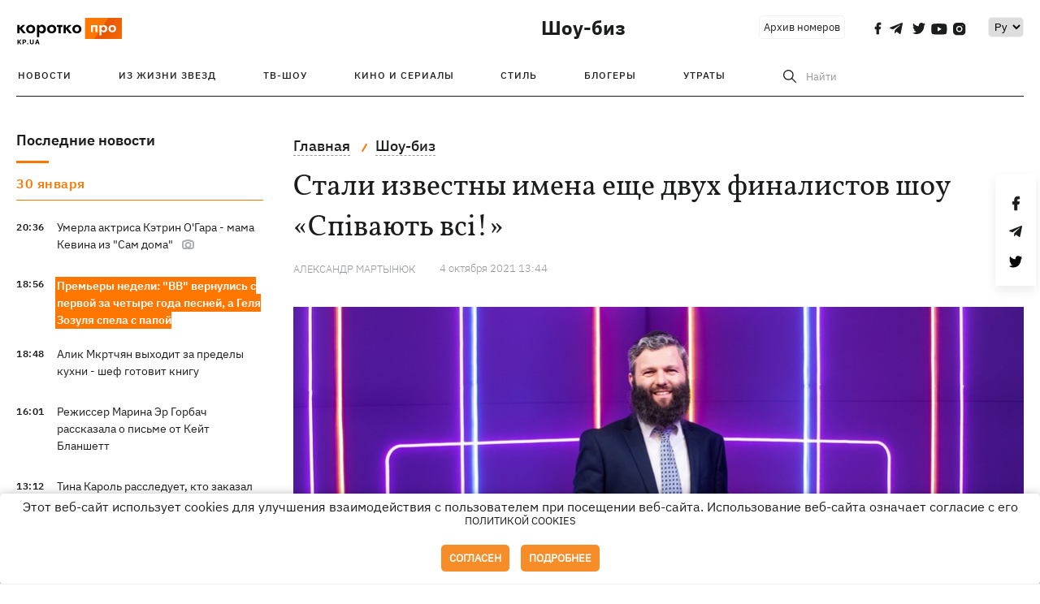

--- FILE ---
content_type: text/html; charset=UTF-8
request_url: https://kp.ua/culture/a633014-stali-izvestny-imena-eshche-dvukh-finalistovshou-spivajut-vsi
body_size: 16683
content:
<!DOCTYPE html>
<html lang="ru">
            <head>
    <meta charset="UTF-8">
    <meta http-equiv="X-UA-Compatible" content="IE=edge">
    <meta name="viewport" content="width=device-width, initial-scale=1">
    <meta name="iua-site-verification" content="a1ffdeb377e59db8d563549272b66c43" />

    
        <title>Стали известны имена еще двух финалистов шоу «Співають всі!» - Новости на KP.UA</title>    <meta name="description" content="Шестой&nbsp;эфир грандиозного талант-шоу &laquo;Співають всі!&raquo; отгремел на телеканале &laquo;Украина&raquo;." class="js-meta" />    <meta name="keywords" content="Співають всі, Співають всі новости, Співають всі последние новости" class="js-meta" /><meta name="news_keywords" content="Співають всі, Співають всі новости, Співають всі последние новости" class="js-meta" />    
    
                    
                <link rel="canonical" href="https://kp.ua/culture/a633014-stali-izvestny-imena-eshche-dvukh-finalistovshou-spivajut-vsi"><link rel="alternate" href="https://kp.ua/culture/a633014-stali-izvestny-imena-eshche-dvukh-finalistovshou-spivajut-vsi" hreflang="ru-UA" />        
        
                    
                                                                        <link rel="amphtml" href="https://kp.ua/amp/a633014-stali-izvestny-imena-eshche-dvukh-finalistovshou-spivajut-vsi">
    
                                            
                            

    

                
    <meta property='og:type' content='article'/>

<meta property='og:title' content="Стали известны имена еще двух финалистов шоу «Співають всі!»"/>
<meta name='twitter:title' content="Стали известны имена еще двух финалистов шоу «Співають всі!»">
    <meta property='og:description' content="Шестой эфир грандиозного талант-шоу «Співають всі!» отгремел на телеканале «Украина»."/>
    <meta name='twitter:description' content="Шестой эфир грандиозного талант-шоу «Співають всі!» отгремел на телеканале «Украина».">
    <meta property='og:image' content='https://kp.ua/img/article/6330/14_news_big-v1633344262.jpg'/>
    <meta name='twitter:image:src' content='https://kp.ua/img/article/6330/14_news_big-v1633344262.jpg'>
    <meta property="og:image:width" content="900">
    <meta property="og:image:height" content="470">
<meta property="og:url" content="https://kp.ua/culture/a633014-stali-izvestny-imena-eshche-dvukh-finalistovshou-spivajut-vs" />
<meta property='og:site_name' content='KP.UA'/>
<meta name='twitter:card' content='summary_large_image'>
<meta name='twitter:site' content='@kp_ukraine'>
<meta name='twitter:creator' content='@kp_ukraine'>                                                    
        
                            
                                                            
                
                
                
    <script type="application/ld+json">
    {
        "@context": "http://schema.org",
        "@type": "NewsArticle",
        "mainEntityOfPage": {
            "@type": "WebPage",
            "@id": "https://kp.ua/culture/a633014-stali-izvestny-imena-eshche-dvukh-finalistovshou-spivajut-vs"
        },
        "headline": "Стали известны имена еще двух финалистов шоу «Співають всі!»",
        "datePublished": "2021-10-04T13:44:00+03:00",
        "dateModified": "2021-10-04T13:44:35+03:00",
                    "image": {
                "@type": "ImageObject",
                "url": "https://kp.ua/img/article/6330/14_news_big-v1633344262.jpg",
                "height": 470,
                "width": 900
            },
                            "author": [
                        {"@type": "Person","name": "Александр МАРТЫНЮК"}                        ],
                            "description": "Шестой эфир грандиозного талант-шоу «Співають всі!» отгремел на телеканале «Украина».",
                "publisher": {
            "@type": "Organization",
            "name": "Kp.ua",
            "logo": {
                "@type": "ImageObject",
                "url": "https://kp.ua/user/img/logo.png",
                "width": 454,
                "height": 108
            }
        }
    }
    </script>
    
    <link rel="apple-touch-icon" sizes="180x180" href="/user/favicon/apple-touch-icon.png">
    <link rel="icon" type="image/png" sizes="192x192"  href="/user/favicon/android-chrome-192x192.png">
    <link rel="icon" type="image/png" sizes="512x512" href="/user/favicon/android-chrome-512x512.png">
    <link rel="icon" type="image/png" sizes="32x32" href="/user/favicon/favicon-32x32.png">
    <link rel="icon" type="image/png" sizes="16x16" href="/user/favicon/favicon-16x16.png">
    <link rel="icon" type="image/png" sizes="150x150" href="/user/favicon/mstile-150x150.png">
    <link rel="manifest" href="/user/favicon/site.webmanifest">


    <link rel="preload" href='/user/css/reset.css' as="style"/>
    <link rel="preload" href='/user/css/bn_membrana.css' as="style"/>
    <link rel="preload" href='/user/css/main-new-v7.css' as="style"/>
    <link rel="preload" href='/user/css/fix-v35.css' as="style"/>

    <link rel="stylesheet" href="/user/css/reset.css">
    <link rel="stylesheet" href='/user/css/bn_membrana.css'>
    <link rel="stylesheet" href="/user/css/main-new-v7.css">
    <link rel="stylesheet" href="/user/css/fix-v35.css">
        <script>
        function loadScripts() {
            var script1 = document.createElement('script');
            script1.src = "https://securepubads.g.doubleclick.net/tag/js/gpt.js";
            script1.async = true;
            document.head.appendChild(script1);

            var script2 = document.createElement('script');
            script2.src = "https://cdn.membrana.media/kpu/ym.js";
            script2.async = true;
            document.head.appendChild(script2);
        }
       setTimeout(loadScripts, 4500);
    </script>

    <script>
        window.yieldMasterCmd = window.yieldMasterCmd || [];
        window.yieldMasterCmd.push(function() {
            window.yieldMaster.init({
                pageVersionAutodetect: true
            });
        });
    </script>

    <script src="/user/js/kp_async_actions.js"></script>

    
    <script>
        var loadsrcscache = [];
        load_srcs = function(sources, callback) {
            loadsrcscache.push([sources, callback]);
        }
    </script>
   
   
</head>    
    <body>
        <div data-action="banners" data-place="41" data-page="2850" class="sunsite_actions"></div>
        <div data-action="banners" data-place="46" data-page="2850" class="sunsite_actions"></div>
        <div id="fb-root"></div>
        
        <!-- (C)2000-2014 Gemius SA - gemiusAudience / kp.ua / All -->
        <script type="text/javascript">
        <!--    //--><![CDATA[//><!--
            setTimeout(function() {
            var pp_gemius_identifier = '.WqVVKd0paG9gXEdrhpca2ZWj55NuYLCTbrLa7y1PXv.O7';
            // lines below shouldn't be edited
            function gemius_pending(i) { window[i] = window[i] || function () { var x = window[i + '_pdata'] = window[i + '_pdata'] || []; x[x.length] = arguments; }; };
            gemius_pending('gemius_hit'); gemius_pending('gemius_event'); gemius_pending('pp_gemius_hit'); gemius_pending('pp_gemius_event');
            (function (d, t) {
                try {
                    var gt = d.createElement(t), s = d.getElementsByTagName(t)[0], l = 'http' + ((location.protocol == 'https:') ? 's' : ''); gt.setAttribute('async', 'async');
                    gt.setAttribute('defer', 'defer'); gt.src = l + '://gaua.hit.gemius.pl/xgemius.js'; s.parentNode.insertBefore(gt, s);
                } catch (e) { }
            })(document, 'script');
            }, 3500);
            //--><!]]>
        </script>

        <div class="sbody 2">
                        
            <!-- Google tag (gtag.js) -->
                        <script>
                // Функция для загрузки скрипта Google Tag Manager
                function loadGoogleTag() {
                    var gtagScript = document.createElement('script');
                    gtagScript.src = "https://www.googletagmanager.com/gtag/js?id=G-59YTSG422H";
                    gtagScript.async = true;
                    document.head.appendChild(gtagScript);
                    window.dataLayer = window.dataLayer || [];
                    function gtag() { dataLayer.push(arguments); }
                    gtag('js', new Date());
                    gtag('set', 'linker', {
                        'domains': ['https://kp.ua']
                    });
                    gtag('config', 'G-59YTSG422H');
                }
                setTimeout(loadGoogleTag, 3500); 
            </script>

           
             <!-- Google tag end (gtag.js) -->
                        <script>
                // Функция для загрузки Google Analytics
                function loadGoogleAnalytics() {
                    (function (i, s, o, g, r, a, m) {
                        i['GoogleAnalyticsObject'] = r; i[r] = i[r] || function () {
                            (i[r].q = i[r].q || []).push(arguments)
                        }, i[r].l = 1 * new Date(); a = s.createElement(o),
                        m = s.getElementsByTagName(o)[0]; a.async = 1; a.src = g; m.parentNode.insertBefore(a, m)
                    })(window, document, 'script', 'https://www.google-analytics.com/analytics.js', 'ga');

                    ga('create', 'UA-2065037-1', 'auto');
                    ga('send', 'pageview');
                }

                setTimeout(loadGoogleAnalytics, 3500); 
            </script>
           

            <div id="comments_base_container"></div>
                                                <script>load_srcs(['/user/js/kp_komments.js'], function() {});</script>
                                        <div data-action="banners" data-place="38" data-page="2850" class="sunsite_actions"></div>
            <header class="header">
    <div class="container">
        <div class="header__top culture">
            <div class="header__top__item">
                <a href="/" class="header__logo" data-new="1">
                    <img width="155" height="80" src="/user/img/KP-logo_new.svg" alt="header kp logo">
                </a>
                                            </div>
                                                                                                                                                                                                                                                                                                                                            <div class="header__top__item">
                <a class="header__title-top" href="/culture/">Шоу-биз</a>

                                                                                                                <span class="lang_change_mobile" data-lset="2" data-link=""></span>
                                            
                
                <form id="search-form1" class="header__search" action="/search">
                    <div id="search-btn1" class="header__search-btn"> <span>Найти</span></div>
                    <input id="input-search1" name="query" type="search" placeholder="Найти">   
                </form>
                <a class="header__archive" href="/journal/pdf/archive/2022/">Архив номеров</a>
                <div class="header__social bl">
                                            <a class="facebook" href="https://www.facebook.com/kp.kyiv"></a>
                                            <a class="telegram" href="https://telegram.me/kp_in_ua"></a>
                                            <a class="twitter" href="https://twitter.com/korotko_pro"></a>
                                            <a class="youtube" href="https://www.youtube.com/user/KievKp"></a>
                                            <a class="instagram" href="https://www.instagram.com/korotko__pro/"></a>
                                    </div>
                                                        <div class="header__lang">
                        <select id="selectbox" class="js-lang-switch">
                                                                        <option value="#" selected>Ру</option>
                                                                                
                        </select>
                    </div>
                                <a class="menu-mob" id="butt1" >
                    <input type="checkbox" id="checkbox1" class="checkbox1 visuallyHidden">
                    <label for="checkbox1" id="butt">
                        <div class="hamburger hamburger1">
                            <span class="bar bar1"></span>
                            <span class="bar bar2"></span>
                            <span class="bar bar3"></span>
                            <span class="bar bar4"></span>
                        </div>
                    </label>
                </a>
            </div>
        </div>
        <div class="header__top culture" style="display: none;">
            <div class="header__top__item">
                <a class="header__title-top" href="/culture/">Шоу-биз</a>
            </div>
        </div>
        <div class="header__mobil" id="menu_mobil" style="display: none">
            <div class="header__mobil__item">
                <div class="header__social">
                                            <a class="facebook" href="https://www.facebook.com/kp.kyiv"></a>
                                            <a class="telegram" href="https://telegram.me/kp_in_ua"></a>
                                            <a class="twitter" href="https://twitter.com/korotko_pro"></a>
                                            <a class="youtube" href="https://www.youtube.com/user/KievKp"></a>
                                            <a class="instagram" href="https://www.instagram.com/korotko__pro/"></a>
                                    </div>
                <div class="header__flex">
                    <div class="header__search">
                        <a href=""><i class="fa fa-search" aria-hidden="true"></i> <span>Найти</span></a>
                    </div>
                                            <div class="header__lang">
                            <select id="selectbox1" class="js-lang-switch">
                                                                            <option value="#" selected>Ру</option>
                                                                                
                            </select>
                        </div>
                                    </div>
            </div>
            <div class="header__mobil__item">
                <div class="header__mobil__rubric">Рубрики</div>
                                                    <ul>
                                                                                <li><a href="/culture/stars/">Из жизни звезд</a></li>
                                                                                <li><a href="/culture/kptv/">ТВ-шоу</a></li>
                                                                                <li><a href="/culture/cinema/">Кино и сериалы</a></li>
                                            </ul>
                                    <ul>
                                                                                <li><a href="/culture/partyhard/">Стиль</a></li>
                                                                                <li><a href="/culture/bloggers/">Блогеры</a></li>
                                                                                <li><a href="/culture/utrati/">Утраты</a></li>
                                            </ul>
                                    <ul>
                                                                                                        </ul>
                            </div>
            <div class="header__mobil__item about">
                                                    <ul>
                                                    <li><a href="/commercial">Реклама на сайте</a></li>
                                                    <li><a href="/about/">О нас</a></li>
                                                    <li><a href="/agreements/">Пользовательское соглашение</a></li>
                                            </ul>
                                    <ul>
                                                    <li><a href="/privacy-policy/">Политика конфиденциальности</a></li>
                                            </ul>
                            </div>
        </div>

        <div class="header__menu">
            <nav class="header__menu__box">
                <a href="#" class="menu-trigger"><i class="fa fa-bars" aria-hidden="true"></i></a>
                <ul class="header__menu__list">
                    <li class="header__menu__item">
                        <a class="header__menu__link" href="/archive/">
                            Новости
                        </a>
                    </li>
                                                                    <li class="header__menu__item ">
                            <a class="header__menu__link" href="/culture/stars/">Из жизни звезд</a>
                        </li>
                                                                    <li class="header__menu__item ">
                            <a class="header__menu__link" href="/culture/kptv/">ТВ-шоу</a>
                        </li>
                                                                    <li class="header__menu__item ">
                            <a class="header__menu__link" href="/culture/cinema/">Кино и сериалы</a>
                        </li>
                                                                    <li class="header__menu__item ">
                            <a class="header__menu__link" href="/culture/partyhard/">Стиль</a>
                        </li>
                                                                    <li class="header__menu__item ">
                            <a class="header__menu__link" href="/culture/bloggers/">Блогеры</a>
                        </li>
                                                                    <li class="header__menu__item ">
                            <a class="header__menu__link" href="/culture/utrati/">Утраты</a>
                        </li>
                                                                                            <form id="search-form" class="header__search" action="/search">
                        <div id="search-btn" class="header__search-btn"> <span>Найти</span></div>
                        <input id="input-search" name="query" type="search" placeholder="Найти">
                    </form>
                </ul>
            </nav>
        </div>
    </div>
</header>            <div class="container">
            <i data-absnum="633014" data-operand="article" data-action="stat" class="sunsite_actions" style="display:none;"></i>
<div class="content content__flex">
    <div class="content__base content-two">
        <div class="content__flex">
            <div class="content__news hide">
                
            
    
    


    <div class="banner_project">
        <div data-action="banners" data-place="42" data-page="2850" class="sunsite_actions"></div>
    </div>
<div class="content__news__box scroll">
    <div class="content__news__titles">
                                            <a href="/scarchive/" class="content__news__title">
            Последние новости
        </a>
            </div>
    
            <div class="js-append-news " data-section="2850">
                                                                                                        <div class="content__news__item date">30 января</div>
                                                                                                                                                                <div class="content__news__item  stream_item_visible">
                    <span class="content__time ">
                        20:36
                    </span>
                    <span class="content__block-text">
                        <a class="content__news__link" data-edit="724722,2850" href="/culture/a724722-umerla-aktrisa-ketrin-ohara-mama-kevina-iz-sam-doma">Умерла актриса Кэтрин О'Гара - мама Кевина из "Сам дома"</a>
                                                                            <span class="photo-news"></span>
                                                                                            </span>
                </div>
                                                
                <style>
                    @media (min-width: 768px) {
                        .nts-ad[data-ym-ad="KPU_ITC"] {display: none}
                    }
                </style>

                                
                                                                                                                                                                                                            <div class="content__news__item  stream_item_visible bgc">
                    <span class="content__time ">
                        18:56
                    </span>
                    <span class="content__block-text">
                        <a class="content__news__link" data-edit="724713,2850" href="/culture/a724713-premery-nedeli-vv-vernulis-s-pervoj-za-chetyre-hoda-pesnej-a-helja-zozulja-spela-s-papoj">Премьеры недели: "ВВ" вернулись с первой за четыре года песней, а Геля Зозуля спела с папой</a>
                                                                                                                    </span>
                </div>
                                                
                <style>
                    @media (min-width: 768px) {
                        .nts-ad[data-ym-ad="KPU_ITC"] {display: none}
                    }
                </style>

                                
                                                                                                                                                                                                            <div class="content__news__item  stream_item_visible">
                    <span class="content__time ">
                        18:48
                    </span>
                    <span class="content__block-text">
                        <a class="content__news__link" data-edit="724716,2850" href="/culture/a724716-alik-mkrtchjan-vykhodit-za-predely-kukhni-shef-hotovit-knihu">Алик Мкртчян выходит за пределы кухни - шеф готовит книгу</a>
                                                                                                                    </span>
                </div>
                                                    <div class="stream_mob_prj_banner">
                        <div data-action="banners" data-place="50" data-page="2850" class="sunsite_actions"></div>
                    </div>
                                
                <style>
                    @media (min-width: 768px) {
                        .nts-ad[data-ym-ad="KPU_ITC"] {display: none}
                    }
                </style>

                                
                                                                                                                                                                                                            <div class="content__news__item  stream_item_visible">
                    <span class="content__time ">
                        16:01
                    </span>
                    <span class="content__block-text">
                        <a class="content__news__link" data-edit="724695,2850" href="/culture/a724695-rezhisser-marina-er-horbach-rasskazala-o-pisme-ot-kejt-blanshett">Режиссер Марина Эр Горбач рассказала о письме от Кейт Бланшетт</a>
                                                                                                                    </span>
                </div>
                                                
                <style>
                    @media (min-width: 768px) {
                        .nts-ad[data-ym-ad="KPU_ITC"] {display: none}
                    }
                </style>

                                
                                                                                                                                                                                                            <div class="content__news__item  stream_item_visible">
                    <span class="content__time ">
                        13:12
                    </span>
                    <span class="content__block-text">
                        <a class="content__news__link" data-edit="724686,2850" href="/culture/a724686-tina-karol-rassleduet-kto-zakazal-ataku-na-nee-iz-za-pesni-o-svete">Тина Кароль расследует, кто заказал атаку на нее из-за песни о свете</a>
                                                                                                                    </span>
                </div>
                                                
                <style>
                    @media (min-width: 768px) {
                        .nts-ad[data-ym-ad="KPU_ITC"] {display: none}
                    }
                </style>

                                
                                                                                                                                                                                                            <div class="content__news__item  stream_item_visible">
                    <span class="content__time ">
                        10:40
                    </span>
                    <span class="content__block-text">
                        <a class="content__news__link" data-edit="724672,2850" href="/culture/a724672-letuchaja-mysh-rasskazala-ob-otnoshenijakh-s-voennym-azovu-ssoritsja-chto-ja-doverchiva">Кажанна рассказала об отношениях с военным «Азова»: Ругается, что я доверчивая</a>
                                                                                                                    </span>
                </div>
                                                
                <style>
                    @media (min-width: 768px) {
                        .nts-ad[data-ym-ad="KPU_ITC"] {display: none}
                    }
                </style>

                                    <div class="stream_mob_prj_banner">
                        <div data-action="banners" data-place="77" data-page="2850" class="sunsite_actions"></div>
                    </div>
                                
                                                                                                                                                                <div class="content__news__item ">
                    <span class="content__time ">
                        10:31
                    </span>
                    <span class="content__block-text">
                        <a class="content__news__link" data-edit="724670,2850" href="/culture/a724670-v-zhjuri-natsotbora-2026-voshli-dve-pevitsy-predstavljavshie-ukrainu-na-evrovidenii">В жюри Нацотбора-2026 вошли две певицы, представлявшие Украину на "Евровидении"</a>
                                                                                                                    </span>
                </div>
                                                
                <style>
                    @media (min-width: 768px) {
                        .nts-ad[data-ym-ad="KPU_ITC"] {display: none}
                    }
                </style>

                                
                    </div>
    </div>

    <style>
        .nts-ad-h100 {min-height: 100px} 
        @media (min-width: 700px) { 
            .nts-ad[data-ym-ad="KPU_BTC_1"] {display: none} 
        }
    </style>

    <div class="stream_mob_prj_banner">
        <div data-action="banners" data-place="78" data-page="2850" class="sunsite_actions"></div>
    </div>

    <a href="/scarchive/" class="content__news__load">Загрузить еще</a>


    <div class="js-sb-container">
        <div class="banner1 js-sdb">
                        <div data-action="banners" data-place="67" data-page="2850" class="sunsite_actions"></div>
        </div>
    </div>

    <script>
        load_srcs(['/user/js/kp-app.js'], function() {let scrollBlock = document.querySelector('.js-sdb');if(scrollBlock) {let newsFeedBtn = document.querySelector('.content__news__load');function setScrollBlock() {if(window.innerWidth > 992) {let blockBounds = newsFeedBtn.getBoundingClientRect();if(blockBounds.top <= 0 && scrollBlock.style.position !== 'fixed') {scrollBlock.style.position = 'fixed';scrollBlock.style.zIndex = '500';scrollBlock.style.top = '150px';}if(blockBounds.top >= 0 && scrollBlock.style.position === 'fixed') {scrollBlock.style.position = '';scrollBlock.style.zIndex = '';scrollBlock.style.top = '';}}}if(document.querySelector('.content__news').clientHeight > 1450) {window.addEventListener('scroll', setScrollBlock);window.addEventListener('resize', setScrollBlock);}}});
    </script>

<script>load_srcs(['/user/js/kp-app.js'], function() {let mainstream = document.querySelector('.js-append-news');let mtpage = 2;let mtblocked = false;let months = {};let lastdate = '2026-1-30';months['1'] = 'января';months['2'] = 'февраля';months['3'] = 'марта';months['4'] = 'апреля';months['5'] = 'мая';months['6'] = 'июня';months['7'] = 'июля';months['8'] = 'августа';months['9'] = 'сентября';months['10'] = 'октября';months['11'] = 'ноября';months['12'] = 'декабря';if(mainstream) {mainstream.addEventListener('wheel', function(e) {if(this.scrollTop >= ((this.scrollHeight - this.clientHeight) - 250)&& (e.detail > 0 || e.wheelDelta < 0)&& !mtblocked) {mtblocked = true;ajax.get(lang + '/actions/ajax_mainstream',{ 'page' : mtpage, 'section' : this.dataset.section },function(data) {data = JSON.parse(data);data = data.ajax_mainstream;mtpage++;if(data.success) {mtblocked = false;let list = data.list;for(let day in list) {if(day != lastdate) {let dt = day.split('-');let mnt = months[dt[1]];let dname = dt[2];mainstream.append(fromHTML( `<div class="content__news__item date">${dname + ' ' + mnt}</div>`));lastdate = day;}list[day].forEach(function(el, idx) {let timeH = `<span class="content__time">${el.time}</span>`;if(el.classes.includes('notice')) {timeH =  `<span class="content__time notice">${el.time}</span>`;let idx = el.classes.indexOf('notice');delete el.classes[idx];}let updatedH = '';if(el.classes.includes('updated')) {updatedH =  `<span class="obn-news">[обновляется]</span>`;let idx = el.classes.indexOf('updated');delete el.classes[idx];}let typH = '';if(el.types.length > 0) {for(let tp in el.types) {typH += `<span class="${el.types[tp]}"></span>`;}}mainstream.append(fromHTML(`<div class="content__news__item ${el.classes.join(' ')}">${timeH}<span class="content__block-text"><a class="content__news__link" data-edit="${el.absnum},${el.ctg}" href="${el.url}">${el.title}</a>${typH}${updatedH}</span></div>`));});if(typeof sunsiteRedactor == 'function'){sunsiteRedactor();}}}});}});}});</script>            </div>
            <div class="content__main padding">
                <div class="news__block news">
                    <div class="news-social fixed" style="display:none">
                        <div class="news-social__link social-likes likely" data-js="likely" data-url="https://kp.ua/culture/a633014-stali-izvestny-imena-eshche-dvukh-finalistovshou-spivajut-vsi">
                                                            <div class="facebook"></div>
                                                            <div class="telegram"></div>
                                                            <div class="twitter"></div>
                                                    </div>
                        <div class="news-social__back"><img width="50" height="51" src="/user/img/back.png" alt="back icon"></div>
                    </div>

                    <ul class="breadcrumb" itemscope itemtype="https://schema.org/BreadcrumbList">
    <li itemprop="itemListElement" itemscope itemtype="https://schema.org/ListItem">
        <a itemprop="item" href="/"><span itemprop="name">Главная</span></a>
        <meta itemprop="position" content="1" />
    </li>
                                <li itemprop="itemListElement" itemscope itemtype="https://schema.org/ListItem">
            <a itemprop="item" href="/culture/"><span itemprop="name">Шоу-биз</span></a>
            <meta itemprop="position" content="2" />
                    </li>
    </ul>
                    <div class="content__title">
                        <h1 data-edit="633014,2850">Стали известны имена еще двух финалистов шоу «Співають всі!»</h1>
                                            </div>

                    <div class="content__notice sunsite_actions" data-action="articles_views" data-absnum="633014">
                        <span class="content__icons">
                                                                                                            </span>

                                                                                                                                                                                                                                                                                                        <a class="content__author" href="/author/3311/">
                                    <span>Александр МАРТЫНЮК</span>
                                </a>
                                                                                                    <div class="content__author-info sunsite_actions" data-action="articles_views" data-absnum="633014">
                            <span>4 октября 2021 13:44</span>
                            <span class="content__views views views_hide">0</span>
                        </div>
                    </div>

                                                                                                <div class="picture" style="margin-bottom: 76px">
                                <picture>
                                    <source srcset="/img/article/6330/14_tn2-v1633344262.webp" media="(max-width: 567px)">
                                    <img src="/img/article/6330/14_news_big-v1633344262.webp" alt="Стали известны имена еще двух финалистов шоу «Співають всі!»">
                                </picture>
                                                                    <div class="picture-photo-desc margin"><span>Фото: телеканал Украина</span></div>
                                                            </div>
                                            
                                        <p>Шестой эфир грандиозного талант-шоу «Співають всі!» отгремел на телеканале «Украина». Самое масштабное в нашей стране жюри определило еще двух финалистов, которые уже через две недели будут соревноваться за победу в популярном проекте и приз в размере полмиллиона гривен.</p>
<p>37-летний Шломо Низин  на шоу «Співають всі!» прилетел специально из Израиля, хотя сам он – одессит в 5 поколении. Шломо исполняет еврейскую музыку, играет на клавишных инструментах и на гитаре. Но до этого, говорит конкурсант, в вокальных шоу участия не принимал.</p>
<p>– Мне кажется, что, когда я выхожу на сцену, на какое-то время становлюсь другим человеком. Я стремлюсь к тому, чтобы как можно большему количеству людей подарить эмоции, – признался Шломо Низин в эфире канала «Украина».</p><div data-action="banners" data-place="79" data-page="2850" class="sunsite_actions" style="clear: both;"></div>
<p>Звездные судьи проекта ожидали, что участник для своего выступления выберет какую-то еврейскую песню, однако Шломо удалось удивить жюри. На сцене он исполнил легендарную композицию Френка Синатры I love you, baby, погрузив всех в невероятно романтическую атмосферу.</p>
<p>«У меня сложилось впечатление, что через ваши глаза с нами общался Бог, – не сдерживала эмоций эксперт проекта, певица TAYANNA. – Когда вы пели, я почувствовала такое тепло, такую любовь и преданность. Видно, что вы действительно живете музыкой, голосом, что вы так любите людей и все, что происходит вокруг вас. Спасибо вам огромное за это настроение».</p>
<p>Таким образом участнику удалось собрать максимальные 100 баллов, что позволило ему автоматически пройти в финал масштабного проекта «Співають всі!»</p>
<p><div class="img-container ">
            <a data-fslightbox="gallery" href="/img/forall/u/0/49/Vladyslav_Melentiev.jpg">
                <noscript>
                    <img style="display: block; margin-left: auto; margin-right: auto;" src="/img/forall/u/0/49/Vladyslav_Melentiev.jpg" alt="Владислав Мелентьев. Фото: телеканал Украина">
                </noscript>
                <img style="display: block; margin-left: auto; margin-right: auto;" data-src="/img/forall/u/0/49/Vladyslav_Melentiev.jpg" alt="Владислав Мелентьев. Фото: телеканал Украина">
            </a>
            <p style="text-align:center!important; font-size:14px">Владислав Мелентьев. Фото: телеканал Украина</p>
        </div></p>
<p>А вот за вторую путевку пришлось посоревноваться 20-летнему Владиславу Мелентьеву из Донецка и сестрам Даниловым из Киевской области, которые набрали одинаковое количество баллов – 99. Но место в финале все-таки завоевал Владислав. Для него это первый опыт выступления на такой большой сцене и тем более – перед таким масштабным жюри. Участник просто заворожил всех трогательным исполнением песни Perfect Эда Ширана, благодаря чему в батле он сумел поднять больше судей, чем его конкурентки.</p>
<p>– Я абсолютно не ожидал, что смогу пройти в финал. Если честно, даже не думал, что попаду в тройку лидеров и просил не спрашивать о моих ожиданиях перед выступлением, – говорит Владислав Мелентьев. – Где бы я не появлялся, люди всегда смотрят на меня, как на белую ворону, но у меня никогда не прекращается творческий процесс. И на шоу «Співають всі!» я приехал по зову сердца.</p>
<p>Ну а чем попытаются удивить звездное жюри Владислав и Шломо в грандиозном финале проекта? Узнаем уже совсем скоро – 16 октября в эфире канала «Украина».</p><div data-action="banners" data-place="80" data-page="2850" class="sunsite_actions" ></div>
<p>Как сообщалось ранее, развлекательный проект по британскому формату All Together Now впервые вышел на телеканале BBC в 2018 году и за короткое время получил известность среди зрителей почти двух десятков стран мира. Среди них: Италия, Франция, Австралия, Нидерланды, Бразилия, Дания, Польша и другие. В августе Украина стала восемнадцатой страной, в которой выходит это музыкальное шоу.</p>
<p><strong><em>Смотрите грандиозное шоу «Співають всі!» каждую субботу в 21:00 на телеканале «Украина».</em></strong></p>
<p><strong><em>Смотрите все выпуски шоу эксклюзивно на OLL.TV!</em></strong></p>
<p><div class="reference reference--mg full-width">
            <div class="reference__box">
                <span class="content__news__title">Справка Коротко про</span>
            </div>
            <span><p>Канал «Украина» - ведущий общенациональный телеканал, ориентированный на широкую аудиторию. В эфире телеканала представлены разные жанры телевизионного контента: информационные программы, социальные ток-шоу, сериалы, развлекательные проекты, футбольные трансляции. Основой программной сетки канала являются сериалы разных жанров от классических мелодрам до ситкомов и детективов, также канал активно развивает направление больших праймовых шоу. В 2021 году с большим успехом состоялась премьера шоу МАСКА по формату The Masked Singer.</p><div data-action="banners" data-place="81" data-page="2850" class="sunsite_actions" ></div>
<p> Канал успешно  развивает международную дистрибуцию  контента: его программы и сериалы  сегодня доступны на более чем 100 территориях и на Amazon. Общее покрытие телеканала «Украина» на апрель 2020 года составляет 96,5% всех домохозяйств Украины. По итогам первого полугодия 2021 года, занимает 1-е место в рейтинге общенациональных каналов по основным аудиториям - 18+ (города 50 тыс. +), 4+ ( «Вся Украина»). По аудитории 18+ (50 тыс. +) Доля (shr,%) канала составляла 12,66%, рейтинг (rat,%) - 2,16%, а по аудитории 4+ ( «Вся Украина») доля достигла 11,71%, рейтинг - 1,84%. Данные исследования телеаудитории принадлежат Индустриальному телевизионному комитету (ИТК), предоставленные каналом «Украина» по показателям rat%, shr%. Подробнее - в глоссарии ИТК.</p>
<p>Медиа-холдинг «Медиа Группа Украина» объединяет национальный телеканал общего интереса «Украина», общенациональный информационный телеканал «Украина 24», молодежный телеканал НЛО TV, телеканал Индиго TV, тематические каналы «Футбол 1/2/3», международные каналы Ukraine 1/Ukraine 2 и NLO TV 1/NLO TV 2, каналы «Донбасс», «34 телеканал», «Сигма», медиа-агентство полного цикла «Медиа Партнерство Баинг», оператора спутникового вещания Xtra TV, ОТТ-платформу OLL.TV, продакшн-компании «Теле Про» и «Допоможемо ТВ», мультимедийную платформу СЕГОДНЯ – теленовости «Сегодня», сайт segodnya.ua; кроссплатформенный проект Vogue UA. Директор «Медиа Группы Украина» – Евгений Бондаренко. За дополнительной информацией обращайтесь, пожалуйста, в пресс-службу ООО «Медиа Группа Украина»: <a href="/cdn-cgi/l/email-protection" class="__cf_email__" data-cfemail="572725322424173a30223c25363e39327934383a">[email&#160;protected]</a>.</p>
<p>Технические параметры приема сигнала:</p>
<p>Канал «Украина» Спутник Astra 4A, транспондер В22, частота приема 12130 MHz, орбитальная позиция 4,8 ° восточной долготы, поляризация вертикальная линейная, символьная скорость 27500 Мбод, FEC ¾, DVB-S, MPEG2, вид сигнала кодированный, условный доступ viaccess 2.6 (4.0)</p><div data-action="banners" data-place="82" data-page="2850" class="sunsite_actions" ></div></span>
        </div>

                    <div class="content__notice theme">
                                                 
                            <span>Новости по теме:</span>
                                                            <a href="/tag/5251/">талант-шоу</a>
                                                            <a href="/tag/13088/">Телеканал Украина</a>
                                                                        </div>

                    <div class="content_roll_banner">
                        <div data-action="banners" data-place="44" data-absnum="633014" data-page="2850" class="sunsite_actions"></div>
                    </div>
                    <div class="mobile_premium_in_art">
                        <div data-action="banners" data-place="47" data-absnum="633014" data-page="2850" class="sunsite_actions"></div>
                    </div>

                    <div class="subscribe">
    <span>Подписывайтесь на нас в соц. сетях</span>
    <div class="header__social">
                    <a class="facebook" href="https://www.facebook.com/kp.kyiv" aria-label="social"></a>
                    <a class="telegram" href="https://telegram.me/kp_in_ua" aria-label="social"></a>
                    <a class="twitter" href="https://twitter.com/korotko_pro" aria-label="social"></a>
                    <a class="youtube" href="https://www.youtube.com/user/KievKp" aria-label="social"></a>
                    <a class="instagram" href="https://www.instagram.com/korotko__pro/" aria-label="social"></a>
            </div>
</div>                </div>

                
                                    
                                    
                                    <div class="content__box politics change">
                        <a href="#" class="content__news__title">Статьи по теме</a>
                                                                                    <div class="content__tile">
                                    <a href="/culture/a724192-elena-topolja-kim-kardashjan-i-emma-uotson-kak-zvezdy-popadajut-v-intimnye-skandaly-i-pobezhdajut-v-nikh" class="content__tile-img sunsite_actions" data-action="articles_views" data-absnum="724192">
                                        <img src="/img/article/7241/92_tn2-v1768924721.webp" alt="Елена Тополя, Ким Кардашьян и Эмма Уотсон: как звезды попадают в «интимные» скандалы и побеждают в них">
                                        <span class="counter views views_hide">0</span>
                                    </a>
                                    <div class="content__tile-info">
                                        <div class="content__tile-top">
                                            <span class="content__tile-date">21 января</span>
                                            <a href="/culture/" class="content__tile-type">Шоу-биз</a>
                                        </div>
                                        <a href="/culture/a724192-elena-topolja-kim-kardashjan-i-emma-uotson-kak-zvezdy-popadajut-v-intimnye-skandaly-i-pobezhdajut-v-nikh" data-edit="724192,2850" class="content__tile-title">Елена Тополя, Ким Кардашьян и Эмма Уотсон: как звезды попадают в «интимные» скандалы и побеждают в них</a>
                                    </div>
                                </div>
                                                                                                                <div class="content__tile">
                                    <a href="/culture/a723565-ukrainskie-serialy-2026-prikljuchenija-kazaka-vyhovskoho-kofe-s-kardamonom-2-i-detektiv-sokrovishcha" class="content__tile-img sunsite_actions" data-action="articles_views" data-absnum="723565">
                                        <img src="/img/article/7235/65_tn2-v1767796951.webp" alt="Украинские сериалы-2026: «Пригоди козака Виговського», «Кава з кардамоном»-2 и детектив «Скарби»">
                                        <span class="counter views views_hide">0</span>
                                    </a>
                                    <div class="content__tile-info">
                                        <div class="content__tile-top">
                                            <span class="content__tile-date">17 января</span>
                                            <a href="/culture/" class="content__tile-type">Шоу-биз</a>
                                        </div>
                                        <a href="/culture/a723565-ukrainskie-serialy-2026-prikljuchenija-kazaka-vyhovskoho-kofe-s-kardamonom-2-i-detektiv-sokrovishcha" data-edit="723565,2850" class="content__tile-title">Украинские сериалы-2026: «Пригоди козака Виговського», «Кава з кардамоном»-2 и детектив «Скарби»</a>
                                    </div>
                                </div>
                                                                                                                <div class="content__tile">
                                    <a href="/culture/a724034-premery-nedeli-novoe-zvuchanie-kazka-fit-shuhara-s-zhenoj-i-klip-jerry-heil-s-baletom-freedom" class="content__tile-img sunsite_actions" data-action="articles_views" data-absnum="724034">
                                        <img src="/img/article/7240/34_tn2-v1768580397.webp" alt="Премьеры недели: новое звучание KAZKA, фит Шугара с женой и клип Jerry Heil с балетом Freedom">
                                        <span class="counter views views_hide">0</span>
                                    </a>
                                    <div class="content__tile-info">
                                        <div class="content__tile-top">
                                            <span class="content__tile-date">16 января</span>
                                            <a href="/culture/" class="content__tile-type">Шоу-биз</a>
                                        </div>
                                        <a href="/culture/a724034-premery-nedeli-novoe-zvuchanie-kazka-fit-shuhara-s-zhenoj-i-klip-jerry-heil-s-baletom-freedom" data-edit="724034,2850" class="content__tile-title">Премьеры недели: новое звучание KAZKA, фит Шугара с женой и клип Jerry Heil с балетом Freedom</a>
                                    </div>
                                </div>
                                                                        </div>
                                                <div class="branding-baner3__item2 height247">
                    <span class="branding-sp">
                        <div data-action="banners" data-place="45" data-absnum="633014" data-page="2850" class="sunsite_actions"></div>
                    </span>
                </div>
                <div class="content_roll_mobile">
                    <div data-action="banners" data-place="51" data-absnum="633014" data-page="2850" class="sunsite_actions"></div>
                </div>

                                                <div class="branding-baner3__item2 height168">
                    <span class="branding-sp">
                        <div data-action="banners" data-place="43" data-absnum="633014" data-page="2850" class="sunsite_actions"></div>
                        <div data-action="banners" data-place="48" data-absnum="633014" data-page="2850" class="sunsite_actions"></div>
                    </span>
                </div>
            </div>
        </div>
    </div>
            <div style="display: none;" class="sunsite_actions" data-action="cmm_load_base_tmp" data-absnum="633014" data-cnt_comments=""></div>
    </div>

<script data-cfasync="false" src="/cdn-cgi/scripts/5c5dd728/cloudflare-static/email-decode.min.js"></script><script>
    load_srcs(['/user/js/swiper-bundle.min.js'], function() {var updateLightbox;if(document.querySelector('[data-fslightbox]')) {load_srcs(['/user/js/fslightbox.js'], function() {refreshFsLightbox();if(typeof fix_fslightbox_source == 'function') {fix_fslightbox_source();}updateLightbox = function() {refreshFsLightbox();if(typeof fix_fslightbox_source == 'function') {fix_fslightbox_source();}}});}function describe_set_info(mainid) {var alt_test = document.querySelectorAll('#' + mainid + ' .swiper-slide-active img');if(alt_test.length > 0) {var descr_list = document.querySelectorAll('#' + mainid + ' .picture__slider__describe a');if(descr_list.length > 0) {descr_list[0].innerText = alt_test[0].alt;}var descr_list_mob = document.querySelectorAll('#' + mainid + '-mob.picture__slider__describe a');if(descr_list_mob.length > 0) {descr_list_mob[0].innerText = alt_test[0].alt;}}}let galleries = Array.from(document.querySelectorAll('.gallery-thumbs'));if(galleries.length > 0) {let sliders = {};sliders['thumbs'] = {};sliders['main'] = {};galleries.forEach(function(gallery) {let thid = gallery.getAttribute('id');let mainid = 'galtop-' + thid.split('-')[1];sliders['thumbs'][thid] = new Swiper('#' + thid, {spaceBetween: 15,slidesPerView: 3,direction: 'horizontal',loop: true,freeMode: true,loopedSlides: 3,watchSlidesVisibility: true,watchSlidesProgress: true,autoHeight: true,breakpoints: {992: {direction: 'vertical',},320: {spaceBetween: 5,},},navigation: {nextEl: '.swiper-button-next',prevEl: '.swiper-button-prev',},});sliders['main'][mainid] = new Swiper('#' + mainid, {spaceBetween: 10,loop: true,loopedSlides: 5,navigation: {nextEl: '.swiper-button-next',prevEl: '.swiper-button-prev',},pagination: {el: '.swiper-pagination',type: 'fraction',renderFraction: function (currentClass, totalClass) {return '<span class="' + currentClass + '"></span>' + ' <span>из</span> ' + '<span class="' + totalClass + '"></span>'; }},thumbs: {swiper: sliders['thumbs'][thid],},});sliders['main'][mainid].on('slideChange', function () {if(typeof updateLightbox == 'function') {updateLightbox();}});sliders['main'][mainid].on('slideChangeTransitionEnd', function () {describe_set_info(mainid);});describe_set_info(mainid);});}});load_srcs(['/user/js/likely.js'], function() {likely.initiate();});
</script>

                                 
                
                                
                                    </div>

             
    <div data-action="banners" data-place="84" data-page="2850" class="sunsite_actions"></div>

<footer class="footer">
    <div class="container">
        <div class="footer__box">
            <div class="footer__contact">
                                <a href="/map/">Контакты</a>
                <a href="/about/">Авторы</a>
            </div>
            <div class="footer__menu">
                <nav>
                    <ul>
                                                    <li><a href="/commercial">Реклама на сайте</a></li>
                                                    <li><a href="/about/">О нас</a></li>
                                                    <li><a href="/agreements/">Пользовательское соглашение</a></li>
                                                    <li><a href="/privacy-policy/">Политика конфиденциальности</a></li>
                                            </ul>
                </nav>
            </div>
            <div class="footer__send">
                <div class="footer__email">
                    <span>Отправить письмо</span>
                    <div class="header__social">
                    <a class="email" href="/cdn-cgi/l/email-protection#cab9beafbaaba4afa4a1a58aa1bae4bfab"></a>
                    </div>
                </div>
                <div class="footer__soc">
                    <span>Написать в соцсетях</span>
                    <div class="header__social">
                                                    <a aria-label="social" class="facebook" href="https://www.facebook.com/kp.kyiv"></a>
                                                    <a aria-label="social" class="telegram" href="https://telegram.me/kp_in_ua"></a>
                                                    <a aria-label="social" class="twitter" href="https://twitter.com/korotko_pro"></a>
                                                    <a aria-label="social" class="youtube" href="https://www.youtube.com/user/KievKp"></a>
                                                    <a aria-label="social" class="instagram" href="https://www.instagram.com/korotko__pro/"></a>
                                            </div>
                </div>
            </div>
            <div class="header__social bl">
                                    <a aria-label="social" class="facebook" href="https://www.facebook.com/kp.kyiv"></a>
                                    <a aria-label="social" class="telegram" href="https://telegram.me/kp_in_ua"></a>
                                    <a aria-label="social" class="twitter" href="https://twitter.com/korotko_pro"></a>
                                    <a aria-label="social" class="youtube" href="https://www.youtube.com/user/KievKp"></a>
                                    <a aria-label="social" class="instagram" href="https://www.instagram.com/korotko__pro/"></a>
                            </div>
        </div>
        <div class="footer__box">
            <div class="footer__info">
                <span>Материалы под рубриками «Новости компании», «PR» и «Факт» размещены на правах рекламы</span>
                <span>Использование материалов разрешается при размещении активной гиперссылки на KP.UA в первом абзаце.</span>
                <span>© ООО «ЮЛАВ МЕДИА»,2026. Все права защищены.</span>
                            </div>
            
            <div class="footer__design live-internet-counter">
            </div>

                             <div class="footer__design">
                    <span>Дизайн</span>
                    <span aria-label="design" target="_blank">
                        <img class="footer__design__img-desc" src="/user/img/design.png" alt="">
                    </span>
                    <span aria-label="design" target="_blank">
                        <img class="footer__design__img-mob" src="/user/img/design-mob.png" alt="">
                    </span>
                </div>
                    </div>
    </div>
</footer>            <script data-cfasync="false" src="/cdn-cgi/scripts/5c5dd728/cloudflare-static/email-decode.min.js"></script><script>
                var lang = '';
                var root_domain = location.hostname;
                var _addr = document.location.protocol + '//' + root_domain + (location.port != '' ? ':' + location.port : '');
                var sun_root_section = 2850;
                var sun_section = 2850;
                var sun_article = 633014;
                var phrase = {};

                function sunsite_after_banners() { 
                    load_srcs(['/user/js/kp-app-v6.js'], function() {
                        load_srcs(['/user/js/branding-v2.js'], function() {
                            startupBranding();
                            (sunsite_inits['banners_enable'] = function() { 
                                let niframe = document.querySelector('iframe[title="iframe"]');
                                if(niframe) {
                                }
                            })();
                        });
                    });
                    
                                    }

                function fix_fslightbox_source() {
                    var fs_all_elements = document.querySelectorAll('a[data-fslightbox="gallery"]');
                    if(fs_all_elements.length > 0) {
                        fs_all_elements.forEach(function(item){
                            var href_fs = item.href;
                            href_fs = href_fs.replace('.JPG', '.jpg');
                            href_fs = href_fs.replace('.PNG', '.png');
                            href_fs = href_fs.replace('.GIF', '.gif');
                            href_fs = href_fs.replace('.JPEG', '.jpeg');
                            item.href = href_fs;
                        });
                    }
                }

                
                load_srcs(['/user/js/kp-app-v6.js'], function() {
                    kp_front_startup();

                    let header = document.querySelector('.header');
                    document.addEventListener('scroll', function() {
                        if(window.scrollY >= 20) {
                            header.classList.add('header-top');
                        } else {
                            header.classList.remove('header-top');
                        }
                    });
                                    });

                function sunsite_action_stat(data){}
            </script>

            <div class="choose-language" style="display:none">
                <div class="choose-language__title">
                    Читать
                </div>
                <div class="choose-language__buttons choose-language__flex">
                    <a href="/ua/" data-slang="ua" class="choose-language__button">На украинском</a>
                    <a href="/" data-slang="ru" class="choose-language__button">На русском</a>
                </div>
            </div>
        </div>

        <i data-action="profile" class="sunsite_actions" style="display:none;"></i>

        <script>
            var sunsite_protocol = 'https://';
            var server = 'https://kp.ua';
        </script>

        <script src="/user/js/sunsite-front-dev-v15.js" charset="utf-8" defer></script>
        <script src="/user/js/oauth_social.js"></script>

        <style>
    .modal_policy.active{
        display: block;
    }
    .modal_policy {
        position: fixed;
        bottom: 0;
        left: 0;
        width: 100%;
        z-index: 200002;
        display: none;
        vertical-align: middle;
    }
    .modal_policy .modal-dialog {
        position: relative;
        width: auto;
        top: 40%;
    }
    .modal_policy .modal-content-policy {
        position: relative;
        display: flex;
        flex-direction: column;
        background-color: #fff;
        background-clip: padding-box;
        border-radius: .3rem;
        outline: 0;
    }
    @media (min-width: 768px) {
        .modal_policy .modal-content-policy {
            box-shadow: 0 5px 15px rgba(0, 0, 0, .5);
        }
    }
    .modal_policy .modal-header {
        display: flex;
        align-items: center;
        justify-content: space-between;
        border-bottom: 1px solid #eceeef;
        flex-direction: column;
    }
    .modal_policy .modal-links a{
        background: #f68d29;
        color: white!important;
        padding: 8px;
        font-size: 13px;
        text-decoration: none!important;
        font-weight: bold;
        border-radius: 5px;
        border: 2px solid #f68d29;
    }
    .modal_policy .modal-links a:first-child{
        margin-right: 10px;
    }
    .modal_policy .modal-links a:hover{
        background: white;
        color: #f68d29!important;
        border: 2px solid #f68d29;
    }
    .modal_policy .modal-links{
        margin: 15px 0 15px;
    }
    .modal_policy .modal-body {
        position: relative;
        flex: 1 1 auto;
        padding: 8px;
        overflow: auto;
        text-align: center;
        font-size: 16px;
    }
</style>
<div id="openModal" class="modal_policy" >
    <div class="modal-dialog">
        <div class="modal-content-policy">
            <div class="modal-header">
                <div class="modal-body">
                    Этот веб-сайт использует cookies для улучшения взаимодействия с пользователем при посещении веб-сайта. Использование веб-сайта означает согласие с его <a href="/cookies-policy/" target="_blank">политикой cookies</a>
                </div>
                <div class="modal-links">
                    <a href="#" class="js-agree">Согласен</a>
                    <a target="_blank" href="/agreements/#Cookie">Подробнее</a>
                </div>
            </div>
        </div>
    </div>
</div>
<script>
    document.addEventListener('DOMContentLoaded', function() {
        function setCookie(name, value, days) {
            var expires = "";
            if (days) {
                var date = new Date();
                date.setTime(date.getTime() + (days*24*60*60*1000));
                expires = "; expires=" + date.toUTCString();
            }
            document.cookie = name + "=" + (value || "")  + expires + "; path=/";
        }
        function getCookie(name) {
            var nameEQ = name + "=";
            var ca = document.cookie.split(';');
            for(var i=0;i < ca.length;i++) {
                var c = ca[i];
                while (c.charAt(0)==' ') c = c.substring(1,c.length);
                if (c.indexOf(nameEQ) == 0) return c.substring(nameEQ.length,c.length);
            }
            return null;
        }
        
        let modal_policy = document.querySelector('#openModal');
        let agree_policy = document.querySelector('.js-agree');

        if(getCookie('agree') != 1) {
            modal_policy.classList.add('active');
        }

        agree_policy.addEventListener('click', function(e) {
            e.preventDefault();
            setCookie('agree', 1, 90);
            modal_policy.classList.remove('active');
        });
    });
</script>
       <script>
            function loadOtherFonts() {
                var fonts = [
                    {
                        href: '/user/libs/fonts/Vollkorn-SemiboldItalic.woff',
                        type: 'woff',
                        fontFamily: 'Vollkorn-SemiboldItalic'
                    },
                    {
                        href: '/user/libs/fonts/Vollkorn-Semibold.woff',
                        type: 'woff',
                        fontFamily: 'Vollkorn-Semibold'
                    },
                    {
                        href: '/user/libs/fonts/IBMPlexSans-Light.woff',
                        type: 'woff',
                        fontFamily: 'IBMPlexSans-Light'
                    },
                    {
                        href: '/user/libs/fonts/IBMPlexSans-Medium.woff',
                        type: 'woff',
                        fontFamily: 'IBMPlexSans-Medium'
                    }
                ];
                fonts.forEach(function(font) {
                    var fontFace = new FontFace(font.fontFamily, `url(${font.href}) format('${font.type}')`, {
                        display: 'swap'
                    });
                    fontFace.load().then(function(loadedFont) {
                        document.fonts.add(loadedFont);
                    }).catch(function(error) {
                        
                    });
                });
            }
            function loadVollkornRegular() {
                var regularFont = new FontFace('Vollkorn-Regular', 'url(/user/libs/fonts/Vollkorn-Regular.woff2)', {
                    display: 'swap'
                });
                regularFont.load().then(function(loadedFont) {
                    document.fonts.add(loadedFont);
                }).catch(function(error) {
                    
                });
            }
                            loadVollkornRegular();
                        if (window.matchMedia("(max-width: 568px)").matches) {
                setTimeout(loadOtherFonts, 3800);
            } else {
                loadOtherFonts();
            }
        </script>

           
    <script defer src="https://static.cloudflareinsights.com/beacon.min.js/vcd15cbe7772f49c399c6a5babf22c1241717689176015" integrity="sha512-ZpsOmlRQV6y907TI0dKBHq9Md29nnaEIPlkf84rnaERnq6zvWvPUqr2ft8M1aS28oN72PdrCzSjY4U6VaAw1EQ==" data-cf-beacon='{"version":"2024.11.0","token":"b43ca6ff51bf4686b69674d8960687e0","r":1,"server_timing":{"name":{"cfCacheStatus":true,"cfEdge":true,"cfExtPri":true,"cfL4":true,"cfOrigin":true,"cfSpeedBrain":true},"location_startswith":null}}' crossorigin="anonymous"></script>
</body>
</html>
